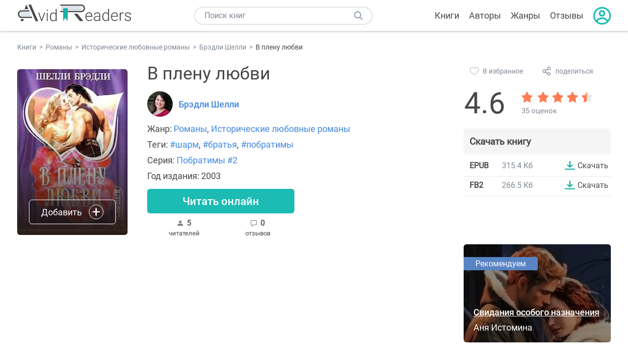

--- FILE ---
content_type: text/html; charset=UTF-8
request_url: https://avidreaders.ru/book/v-plenu-lyubvi1.html
body_size: 6787
content:
<!DOCTYPE html><html lang="ru" prefix="og: http://ogp.me/ns# fb: http://ogp.me/ns/fb# books: http://ogp.me/ns/books#"><head><meta http-equiv="Content-Type" content="text/html; charset=UTF-8"><meta name="viewport" content="width=device-width, initial-scale=1"><title>Книга "В плену любви" - Брэдли Шелли скачать бесплатно, читать онлайн</title><meta name="description" content="Скачать книгу В плену любви - Брэдли Шелли бесплатно в формате epub, fb2, читать отзывы, аннотацию. Читать книгу онлайн. Жанр книги: Романы, Исторические любовные романы. Купить книгу. Похожие книги на В плену любви."><link rel="shortcut icon" type="image/x-icon" href="https://avidreaders.ru/images/favicon.ico"><link rel="apple-touch-icon" href="https://avidreaders.ru/images/apple-touch-icon.png"><link rel="apple-touch-icon" sizes="76x76" href="https://avidreaders.ru/images/apple-touch-icon-76x76.png"><link rel="apple-touch-icon" sizes="120x120" href="https://avidreaders.ru/images/apple-touch-icon-120x120.png"><link rel="apple-touch-icon" sizes="152x152" href="https://avidreaders.ru/images/apple-touch-icon-152x152.png"><link rel="apple-touch-icon" sizes="180x180" href="https://avidreaders.ru/images/apple-touch-icon-180x180.png"><meta property="og:type" content="books.book"><meta property="og:url" content="https://avidreaders.ru/book/v-plenu-lyubvi1.html"><meta property="books:isbn" content="5-17-016711-3"><link rel="image_src" href="https://avidreaders.ru/pics/5/1/360851.jpg"><meta property="og:image" content="https://avidreaders.ru/pics/5/1/360851.jpg"><meta property="og:title" content="В плену любви"><meta property="og:description" content=" Кто знает, как рождается любовь в душе мужчины и женщины, которые должны бы ненавидеть и презирать друг друга.Кто знает, в какой миг запылает жгучая страсть в сердце объявленного вне закона шотландского горца Дрейка Макдугала и прекрасной, как ан..."><meta property="fb:app_id" content="621109648078412"><link rel="amphtml" href="https://avidreaders.ru/amp/book/v-plenu-lyubvi1.html"><link href="/v/styles/main.min.css" rel="stylesheet"><link href="/v/styles/book.min.css" rel="stylesheet"><!-- Yandex.RTB --><script>window.yaContextCb = window.yaContextCb || []</script><script src="https://yandex.ru/ads/system/context.js" async></script></head><body><div class="header"><div class="page_container container"><div class="wrap_logo"><a class="logo" href="https://avidreaders.ru/"><img src="https://avidreaders.ru/v/images/logo.svg" alt="Электронная библиотека AvidReaders" title="Электронная библиотека AvidReaders"></a></div><div class="menu_btn"></div><div class="search-button_mobile"></div><div class="wrap_search m_search"><input id="search-txt" class="wrap_search__field" type="text" autocomplete="off" placeholder="Поиск книг"><div class="wrap_search__button"></div><div class="dropdown"></div></div><div class="header_menu"><ul><li class="header_menu__icon-book"><a href="https://avidreaders.ru/books/">Книги</a></li><li class="header_menu__icon-authors"><a href="https://avidreaders.ru/authors/">Авторы</a></li><li class="header_menu__icon-genres"><a href="https://avidreaders.ru/genre/">Жанры</a></li><li class="header_menu__icon-reviews"><a href="https://avidreaders.ru/reviews/">Отзывы</a></li><li class="auth"><div class="person_pic"><span class="auth_form"> Войти | Регистрация</span></div></li></ul></div></div></div><div class="container" itemtype="http://schema.org/Book" itemscope=""><ul class="breadcrumbs" itemscope itemtype="https://schema.org/BreadcrumbList"><li itemprop="itemListElement" itemscope itemtype="https://schema.org/ListItem"><a itemprop="item" href="https://avidreaders.ru/books/"><span itemprop="name">Книги</span></a><meta itemprop="position" content="1"></li><li itemprop="itemListElement" itemscope itemtype="https://schema.org/ListItem"><a itemprop="item" href="https://avidreaders.ru/genre/romany/"><span itemprop="name">Романы</span></a><meta itemprop="position" content="2"></li><li itemprop="itemListElement" itemscope itemtype="https://schema.org/ListItem"><a itemprop="item" href="https://avidreaders.ru/genre/istoricheskie-lyubovnye-romany/"><span itemprop="name">Исторические любовные романы</span></a><meta itemprop="position" content="3"></li><li itemprop="itemListElement" itemscope itemtype="https://schema.org/ListItem"><a itemprop="item" href="https://avidreaders.ru/author/bredli-shelli/"><span itemprop="name">Брэдли Шелли</span></a><meta itemprop="position" content="4"></li><li itemprop="itemListElement" itemscope itemtype="https://schema.org/ListItem"><span itemprop="name">В плену любви</span><meta itemprop="position" content="5"></li></ul><div class="wrap_cols relative top-info"><div class="left_clmn"><div class="book"><img itemprop="image" src="https://avidreaders.ru/pics/5/1/360851.jpg" class="book__image" alt="В плену любви"><div class="book_action action__desktop"><button class="btn"><i class="add_icon"></i><span>Добавить</span></button><ul class="dropdown"><li><span class="user_action " data-bid="360851" data-action="reading"> Читаю </span></li><li><span class="user_action " data-bid="360851" data-action="want2read"> Хочу прочитать </span></li><li><span class="user_action " data-bid="360851" data-action="red"> Прочитал </span></li></ul></div></div><div class="book_info" data-bid="360851"><h1 itemprop="name" class="title_lvl1">В плену любви</h1><div class="author_wrapper"><div itemprop="author" class="author_info"><img src="/pics/authors/0/8/29408.jpeg" alt="Брэдли Шелли"><a href="https://avidreaders.ru/author/bredli-shelli/"><span itemprop="name">Брэдли Шелли</span></a></div></div><div class="book-rating wrap_rate_block"><div class="book-rating__num ">4.6</div><div itemprop="aggregateRating" itemscope itemtype="http://schema.org/AggregateRating"><meta itemprop="worstRating" content="1"><meta itemprop="bestRating" content="5"><meta itemprop="ratingValue" content="4.6"><meta itemprop="reviewCount" content="35"><div class="wrap_stars b-rating" data-type="books" data-type-id="360851"><div class="fill" style="width: 92%"></div><div title="1" data-rating="1" class="one-star star star1"></div><div title="2" data-rating="2" class="one-star star star2"></div><div title="3" data-rating="3" class="one-star star star3"></div><div title="4" data-rating="4" class="one-star star star4"></div><div title="5" data-rating="5" class="one-star star star5"></div></div><span class="book-rating__reviews-count vote_count"> 35 оценок</span></div></div><div class="book_category"><p class="wrap_genre" itemprop="genre">Жанр: <a href="https://avidreaders.ru/genre/romany/">Романы</a>, <a href="https://avidreaders.ru/genre/istoricheskie-lyubovnye-romany/">Исторические любовные романы</a></p><p class="wrap_genre">Теги: <a href="https://avidreaders.ru/tag/sharm/">#шарм</a>, <a href="https://avidreaders.ru/tag/bratya/">#братья</a>, <a href="https://avidreaders.ru/tag/pobratimy/">#побратимы</a></p><div class="info">Серия: <a href='https://avidreaders.ru/serie/pobratimy/'>Побратимы #2</a></div><div class="info">Год издания: 2003 </div></div><div id="read_online" data-p="" class="btn simple_btn read_online_btn after_read"> Читать онлайн </div><div class="users_count"><span class="num_is-reading"><span class="num">5 <span class="is-reading__info"><span>1 читаeт</span><span>1 прочитал</span><span>3 планируют</span></span></span> читателей </span><span class="num_plans reviews_cnt"><span class="num">0 </span>отзывов </span></div></div></div><div class="right_clmn"><div class="social-actions"><span class="social-actions__favorite user_action" data-bid="360851" data-action="favorite">В избранное</span><span class="social-actions__share">поделиться</span></div><div class="social-share"><!-- set class is_show--><span class="social-share__close"></span><div class="social-share__title title_lvl2">Поделиться</div><div class="goodshare sh-big" style="margin: 20px 0;"><div class="share-visible"><ins data-social="vkontakte"></ins><ins data-social="odnoklassniki"></ins><ins data-social="telegram"></ins><ins data-social="viber"></ins><ins data-social="whatsapp"></ins><ins data-social="sms"></ins><ins data-social="pinterest"></ins><input type="checkbox" id="social_share_more" hidden=""><label for="social_share_more"></label><div class="share-hidden"><div><ins data-social="facebook"></ins><ins data-social="liveinternet"></ins><ins data-social="livejournal"></ins><ins data-social="twitter"></ins><ins data-social="tumblr"></ins><ins data-social="buffer"></ins><ins data-social="reddit"></ins><ins data-social="surfingbird"></ins><ins data-social="pocket"></ins><ins data-social="xing"></ins><ins data-social="evernote"></ins><ins data-social="delicious"></ins><ins data-social="blogger"></ins><ins data-social="digg"></ins><ins data-social="instapaper"></ins><ins data-social="baidu"></ins><ins data-social="renren"></ins><ins data-social="weibo"></ins><ins data-social="mix"></ins><ins data-social="skype"></ins><ins data-social="linkedin"></ins><ins data-social="wechat"></ins><ins data-social="line"></ins></div></div></div></div><div class="social-share__form"><span class="social-share__field"></span><span data-u="https://avidreaders.ru/book/v-plenu-lyubvi1.html" style="color: #4288e0; cursor: pointer;" class="social-share_copy_link">Скопировать ссылку</span></div></div><div class="download_block"><div class="download_block__title"><h2>Скачать книгу</h2></div><div><div class="format_download"><strong>epub</strong><span class="size">315.4 Кб</span><a class="btn" href="https://avidreaders.ru/download/v-plenu-lyubvi1.html?f=epub" title="скачать книгу в формате epub" data-id="360851" data-format="epub" rel="nofollow" > Скачать </a></div><div class="format_download"><strong>fb2</strong><span class="size">266.5 Кб</span><a class="btn" href="https://avidreaders.ru/download/v-plenu-lyubvi1.html?f=fb2" title="скачать книгу в формате fb2" data-id="360851" data-format="fb2" rel="nofollow" > Скачать </a></div></div></div></div></div><div class="wrap_cols"><div class="left_clmn flex-column"><div class="top_ab" style="width: 100%;height: auto;margin: 10px 0;text-align: center;"><!-- Yandex.RTB R-A-435267-28 --><div id="yandex_rtb_R-A-435267-28" style="min-height: 300px;"></div><script>window.yaContextCb.push(() => { Ya.Context.AdvManager.render({ "blockId": "R-A-435267-28", "renderTo": "yandex_rtb_R-A-435267-28" }) }) </script></div><div class="wrap_description description" itemprop="description"><h2 class="title_lvl2">О книге "В плену любви"</h2><p> Кто знает, как рождается любовь в душе мужчины и женщины, которые должны бы ненавидеть и презирать друг друга.Кто знает, в какой миг запылает жгучая страсть в сердце объявленного вне закона шотландского горца Дрейка Макдугала и прекрасной, как ангел, леди Эверил Кэмпбелл.Кто знает, когда влюбленные поймут, что никакая опасность, никакое зло не в силах помешать им обрести счастье в объятиях друг друга. </p><p>На нашем сайте вы можете скачать книгу "В плену любви" Брэдли Шелли бесплатно и без регистрации в формате epub, fb2, читать книгу онлайн или купить книгу в интернет-магазине.</p></div><div class="seriess"><div class="with_btn"><h2 class="title_lvl2">Книга входит в серию <b>Побратимы #2</b></h2><a href="https://avidreaders.ru/serie/pobratimy/" class="see_more btn">Все</a></div><div class="wrap_books_list slider" style="max-width: 840px"><div class="prev prev-6"></div><div class="next next-6"></div><div class="wrapper_slider swiper-container" id="wrap-6"><div class="slider swiper-wrapper wrapper-seriess"><div class=" swiper-slide slider_item active item"><a href="https://avidreaders.ru/book/ego-blagorodnaya-nevesta.html" class="seriess-block"><span class="seriess-num">1</span><img src="https://avidreaders.ru/pics/2/7/139027.jpg" alt="Его благородная невеста"><p>Его благородная невеста</p></a></div><div class=" swiper-slide slider_item active item"><a href="https://avidreaders.ru/book/v-plenu-lyubvi1.html" class="seriess-block"><span class="seriess-num">2</span><img src="https://avidreaders.ru/pics/5/1/360851.jpg" alt="В плену любви"><p>В плену любви</p></a></div><div class=" swiper-slide slider_item active item"><a href="https://avidreaders.ru/book/svoenravnaya-nevesta.html" class="seriess-block"><span class="seriess-num">3</span><img src="https://avidreaders.ru/pics/9/2/80692.jpg" alt="Своенравная невеста"><p>Своенравная невеста</p></a></div><div class=" swiper-slide slider_item active item"><a href="https://avidreaders.ru/book/ego-ukradennaya-nevesta-lp.html" class="seriess-block"><img src="https://avidreaders.ru/pics/4/4/361044.jpg" alt="Его украденная невеста "><p>Его украденная невеста </p></a></div><div class=" swiper-slide slider_item active item"><a href="https://avidreaders.ru/book/ego-nepokornaya-nevesta-lp.html" class="seriess-block"><img src="https://avidreaders.ru/pics/7/5/364775.jpg" alt="Его непокорная невеста "><p>Его непокорная невеста </p></a></div><div class=" swiper-slide slider_item active item"><a href="https://avidreaders.ru/book/ego-nepokornaya-nevesta.html" class="seriess-block"><img src="https://avidreaders.ru/pics/3/7/372737.jpg" alt="Его непокорная невеста"><p>Его непокорная невеста</p></a></div></div></div></div></div><div class="reviews_container book-reviews"><h2 class="title_lvl2">Отзывы читателей</h2><ul class="comments"></ul><div id="comment-form" ><div class="comment-form review_form" data-type="books" data-type-id="360851" data-parent-id="0"><div class="wrap_stars" data-type="books" data-type-id="360851"><div class="fill usr-rating" style="width: 0"></div><div title="1" data-rating="1" class="one-star star star1"></div><div title="2" data-rating="2" class="one-star star star2"></div><div title="3" data-rating="3" class="one-star star star3"></div><div title="4" data-rating="4" class="one-star star star4"></div><div title="5" data-rating="5" class="one-star star star5"></div></div><div class="comment_hint"></div><input id="uname" placeholder="Введите ваше имя" class="form-control" type="text"><div class="fg-line fg-toggled"><textarea class="form-control auto-size comment_div" placeholder="Оставьте свой отзыв"></textarea></div><div class="error_msg"></div><button class="btn leave_comment">Добавить отзыв</button></div></div></div></div><div class="right_clmn"><div class="monthly-book"><img itemprop="image" data-src="https://avidreaders.ru/pics/7/2/1061272.jpeg" class="lazy-img" src="https://avidreaders.ru/images/b-default.jpg" alt="Свидания особого назначения"><div class="book_genre blue">Рекомендуем</div><div class="monthly-book__info"><a href="https://avidreaders.ru/book/svidaniya-osobogo-naznacheniya.html" class="monthly-book__link">Свидания особого назначения</a><div class="monthly-book__author">Аня Истомина</div></div></div><div style="margin: 10px 0 20px;"><!-- Yandex.RTB R-A-435267-25 --><div id="yandex_rtb_R-A-435267-25"></div><script>window.yaContextCb.push(() => { Ya.Context.AdvManager.render({ "blockId": "R-A-435267-25", "renderTo": "yandex_rtb_R-A-435267-25" }) }) </script></div></div></div><div class="wrap_sets"><div class="with_btn"><h2 class="title_lvl2">Подборки книг</h2><a href="https://avidreaders.ru/bookshelfs/" class="see_more btn">Все</a></div><div class="sets_container"><div class="item"><img height="230" width="300" class="lazy-img bookshelf" src="https://avidreaders.ru/images/bc-default.jpg" data-src="https://avidreaders.ru/sets/551.jpg" alt="Книги для создания новогоднего настроения"><a href="/bookshelf/knigi-dlya-sozdaniya-novogodnego-nastroeniya.html"><div class="set_name"><p> Книги для создания новогоднего настроения </p></div></a></div><div class="item"><img height="230" width="300" class="lazy-img bookshelf" src="https://avidreaders.ru/images/bc-default.jpg" data-src="https://avidreaders.ru/sets/550.jpg" alt="Чтение для зимних вечеров: под любое ваше настроение"><a href="/bookshelf/chtenie-dlya-zimnih-vecherov-pod-lyuboe.html"><div class="set_name"><p> Чтение для зимних вечеров: под любое ваше настроение </p></div></a></div><div class="item"><img height="230" width="300" class="lazy-img bookshelf" src="https://avidreaders.ru/images/bc-default.jpg" data-src="https://avidreaders.ru/sets/549.jpg" alt="Книги о психологии человека"><a href="/bookshelf/knigi-o-psihologii-cheloveka.html"><div class="set_name"><p> Книги о психологии человека </p></div></a></div><div class="item"><img height="230" width="300" class="lazy-img bookshelf" src="https://avidreaders.ru/images/bc-default.jpg" data-src="https://avidreaders.ru/sets/548.jpg" alt="Что почитать на Хэллоуин"><a href="/bookshelf/chto-pochitat-na-hellouin.html"><div class="set_name"><p> Что почитать на Хэллоуин </p></div></a></div><div class="item"><img height="230" width="300" class="lazy-img bookshelf" src="https://avidreaders.ru/images/bc-default.jpg" data-src="https://avidreaders.ru/sets/547.jpg" alt="Топ 10 книг с осенним настроением"><a href="/bookshelf/top-10-knig-s-osennim-nastroeniem.html"><div class="set_name"><p> Топ 10 книг с осенним настроением </p></div></a></div></div></div><div class="wrap_books_list"><h2 class="title_lvl2">Похожие книги</h2><div class="books_list"><div class="item"><div class="item__book"><img class="lazy-img" src="https://avidreaders.ru/images/b-default.jpg" data-src="https://avidreaders.ru/pics/5/3/86053.jpg" alt="Зачем мне любовь? " title="Зачем мне любовь? "><div class="hover_info"><a class="hover_info__button" href="https://avidreaders.ru/book/zachem-mne-lyubov-si.html">Скачать</a></div><!-- <div class="tap_ifo"></div>--></div><div class="bottom_info"><a href="https://avidreaders.ru/book/zachem-mne-lyubov-si.html" class="link_info"><span>Зачем мне любовь?</span><p>Шульгина Несса</p></a><div class="book_rating"><div class="rating_stars"><div class="fill" style="width:88px;"></div></div><div class="rating_count"><b>4.56</b> (1868)</div></div></div></div><div class="item"><div class="item__book"><img class="lazy-img" src="https://avidreaders.ru/images/b-default.jpg" data-src="https://avidreaders.ru/pics/0/0/975400.jpeg" alt="Роман с Любовью" title="Роман с Любовью"><div class="hover_info"><a class="hover_info__button" href="https://avidreaders.ru/book/roman-s-lyubovyu-1.html">Скачать</a></div><!-- <div class="tap_ifo"></div>--></div><div class="bottom_info"><a href="https://avidreaders.ru/book/roman-s-lyubovyu-1.html" class="link_info"><span>Роман с Любовью</span><p>Ольга Вечная, Екатерина Кариди, Ирина Коняева, Мика Ртуть</p></a><div class="book_rating"><div class="rating_stars"><div class="fill" style="width:87px;"></div></div><div class="rating_count"><b>4.49</b> (574)</div></div></div></div><div class="item"><div class="item__book"><img class="lazy-img" src="https://avidreaders.ru/images/b-default.jpg" data-src="https://avidreaders.ru/pics/9/9/76799.jpg" alt="Случайная любовь" title="Случайная любовь"><div class="hover_info"><a class="hover_info__button" href="https://avidreaders.ru/book/sluchaynaya-lyubov.html">Скачать</a></div><!-- <div class="tap_ifo"></div>--></div><div class="bottom_info"><a href="https://avidreaders.ru/book/sluchaynaya-lyubov.html" class="link_info"><span>Случайная любовь</span><p>Шилова Юлия Витальевна</p></a><div class="book_rating"><div class="rating_stars"><div class="fill" style="width:84px;"></div></div><div class="rating_count"><b>4.37</b> (363)</div></div></div></div><div class="item"><div class="item__book"><img class="lazy-img" src="https://avidreaders.ru/images/b-default.jpg" data-src="https://avidreaders.ru/pics/4/7/23847.jpg" alt="Большая и грязная любовь" title="Большая и грязная любовь"><div class="hover_info"><a class="hover_info__button" href="https://avidreaders.ru/book/bolshaya-i-gryaznaya-lyubov.html">Скачать</a></div><!-- <div class="tap_ifo"></div>--></div><div class="bottom_info"><a href="https://avidreaders.ru/book/bolshaya-i-gryaznaya-lyubov.html" class="link_info"><span>Большая и грязная любовь</span><p>Гаврилова Анна Сергеевна</p></a><div class="book_rating"><div class="rating_stars"><div class="fill" style="width:86px;"></div></div><div class="rating_count"><b>4.48</b> (3188)</div></div></div></div><div class="item"><div class="item__book"><img class="lazy-img" src="https://avidreaders.ru/images/b-default.jpg" data-src="https://avidreaders.ru/pics/8/4/64284.jpg" alt="Благословение небес " title="Благословение небес "><div class="hover_info"><a class="hover_info__button" href="https://avidreaders.ru/book/blagoslovenie-nebes-istoriya-lyubvi-ledi-elizabet.html">Скачать</a></div><!-- <div class="tap_ifo"></div>--></div><div class="bottom_info"><a href="https://avidreaders.ru/book/blagoslovenie-nebes-istoriya-lyubvi-ledi-elizabet.html" class="link_info"><span>Благословение небес</span><p>Джудит Макнот</p></a><div class="book_rating"><div class="rating_stars"><div class="fill" style="width:89px;"></div></div><div class="rating_count"><b>4.61</b> (1060)</div></div></div></div></div></div><div class="wrap_books_list"><h2 class="title_lvl2">Другие книги автора</h2><div class="books_list"><div class="item"><div class="item__book"><img class="lazy-img" src="https://avidreaders.ru/images/b-default.jpg" data-src="https://avidreaders.ru/pics/7/8/100778.jpg" alt="Одна ночь греха " title="Одна ночь греха "><div class="hover_info"><a class="hover_info__button" href="https://avidreaders.ru/book/odna-noch-greha-lp.html">Скачать</a></div><!-- <div class="tap_ifo"></div>--></div><div class="bottom_info"><a href="https://avidreaders.ru/book/odna-noch-greha-lp.html" class="link_info"><span>Одна ночь греха</span><p>Блэк Шайла, Брэдли Шелли</p></a><div class="book_rating"><div class="rating_stars"><div class="fill" style="width:83px;"></div></div><div class="rating_count"><b>4.28</b> (161)</div></div></div></div><div class="item"><div class="item__book"><img class="lazy-img" src="https://avidreaders.ru/images/b-default.jpg" data-src="https://avidreaders.ru/pics/2/7/139027.jpg" alt="Его благородная невеста" title="Его благородная невеста"><div class="hover_info"><a class="hover_info__button" href="https://avidreaders.ru/book/ego-blagorodnaya-nevesta.html">Скачать</a></div><!-- <div class="tap_ifo"></div>--></div><div class="bottom_info"><a href="https://avidreaders.ru/book/ego-blagorodnaya-nevesta.html" class="link_info"><span>Его благородная невеста</span><p>Блэк Шайла, Брэдли Шелли</p></a><div class="book_rating"><div class="rating_stars"><div class="fill" style="width:71px;"></div></div><div class="rating_count"><b>3.67</b> (6)</div></div></div></div><div class="item"><div class="item__book"><img class="lazy-img" src="https://avidreaders.ru/images/b-default.jpg" data-src="https://avidreaders.ru/pics/9/9/121099.jpg" alt="Запретное влечение" title="Запретное влечение"><div class="hover_info"><a class="hover_info__button" href="https://avidreaders.ru/book/zapretnoe-vlechenie1.html">Скачать</a></div><!-- <div class="tap_ifo"></div>--></div><div class="bottom_info"><a href="https://avidreaders.ru/book/zapretnoe-vlechenie1.html" class="link_info"><span>Запретное влечение</span><p>Брэдли Шелли</p></a><div class="book_rating"><div class="rating_stars"><div class="fill" style="width:81px;"></div></div><div class="rating_count"><b>4.21</b> (75)</div></div></div></div><div class="item"><div class="item__book"><img class="lazy-img" src="https://avidreaders.ru/images/b-default.jpg" data-src="https://avidreaders.ru/pics/9/2/80692.jpg" alt="Своенравная невеста" title="Своенравная невеста"><div class="hover_info"><a class="hover_info__button" href="https://avidreaders.ru/book/svoenravnaya-nevesta.html">Скачать</a></div><!-- <div class="tap_ifo"></div>--></div><div class="bottom_info"><a href="https://avidreaders.ru/book/svoenravnaya-nevesta.html" class="link_info"><span>Своенравная невеста</span><p>Брэдли Шелли</p></a><div class="book_rating"><div class="rating_stars"><div class="fill" style="width:76px;"></div></div><div class="rating_count"><b>3.95</b> (11)</div></div></div></div><div class="item"><div class="item__book"><img class="lazy-img" src="https://avidreaders.ru/images/b-default.jpg" data-src="https://avidreaders.ru/pics/3/7/372737.jpg" alt="Его непокорная невеста" title="Его непокорная невеста"><div class="hover_info"><a class="hover_info__button" href="https://avidreaders.ru/book/ego-nepokornaya-nevesta.html">Скачать</a></div><!-- <div class="tap_ifo"></div>--></div><div class="bottom_info"><a href="https://avidreaders.ru/book/ego-nepokornaya-nevesta.html" class="link_info"><span>Его непокорная невеста</span><p>Брэдли Шелли</p></a><div class="book_rating"><div class="rating_stars"><div class="fill" style="width:81px;"></div></div><div class="rating_count"><b>4.19</b> (34)</div></div></div></div></div></div><div class="update_info">Информация обновлена: <span><time class="updated" datetime="2023-11-10T17:43:52+03:00" content="2023-11-10T17:43:52+03:00" itemprop="dateModified">10.11.2023</time></span></div><div class="go_top_button"></div></div><div class="footer"><div class="container"> Подписывайтесь на нас: <div class="social_block social-likes_visible follow_block"><a href="https://vk.com/avidreadersru" target="_blank" rel="nofollow"><div class="social-likes__widget social-likes__widget_vkontakte" title="VKontakte"></div></a><a href="https://t.me/avidreadersru" target="_blank" rel="nofollow"><div class="social-likes__widget social-likes__widget_twitter" title="Telegram"></div></a></div><div class="copyright"><span> Copyright © 2026, AvidReaders.ru</span><span><a class="general_rules" href="https://avidreaders.ru/general_rules.html">Правила пользования </a></span><a href="https://avidreaders.ru/privacy.html">Правообладателям </a></div><div class="slogan">Читай только лучшее!</div></div></div><script> function onLoadS() { var script = document.createElement('script'); script.src = "https://avidreaders.ru/v/js/handlers.min.js"; document.body.appendChild(script); var style = document.createElement('link'); style.id = "goodshare_styles"; style.rel = 'stylesheet'; style.type = 'text/css'; style.media = 'all'; style.href = "/css/new/swiper.min.css"; style.onload = function () { var script = document.createElement('script'); script.src = "https://avidreaders.ru/js/swiper.min.js"; script.onload = function () { new Swiper("#wrap-1", { slidesPerView: "auto", nextButton: ".next-1", prevButton: ".prev-1", spaceBetween: 0, freeMode: !0, loop: !1, lazyLoading: !0, preloadImages: !1, lazyLoadingInPrevNext: !0, lazyLoadingInPrevNextAmount: 6 }); new Swiper("#wrap-2", { slidesPerView: "auto", nextButton: ".next-2", prevButton: ".prev-2", spaceBetween: 0, freeMode: !0, loop: !1, lazyLoading: !0, preloadImages: !1, lazyLoadingInPrevNext: !0, lazyLoadingInPrevNextAmount: 6 }); new Swiper("#wrap-3", { slidesPerView: "auto", nextButton: ".next-3", prevButton: ".prev-3", spaceBetween: 0, freeMode: !0, loop: !1, lazyLoading: !0, preloadImages: !1, lazyLoadingInPrevNext: !0, lazyLoadingInPrevNextAmount: 6 }); new Swiper("#wrap-4", { slidesPerView: "auto", nextButton: ".next-4", prevButton: ".prev-4", spaceBetween: 0, freeMode: !0, loop: !1, lazyLoading: !0, preloadImages: !1, lazyLoadingInPrevNext: !0, lazyLoadingInPrevNextAmount: 6 }); new Swiper("#wrap-5", { slidesPerView: "auto", nextButton: ".next-5", prevButton: ".prev-5", spaceBetween: 0, freeMode: !0, loop: !1, lazyLoading: !0, preloadImages: !1, lazyLoadingInPrevNext: !0, lazyLoadingInPrevNextAmount: 6 }); new Swiper("#wrap-6", { slidesPerView: "auto", nextButton: ".next-6", prevButton: ".prev-6", spaceBetween: 0, freeMode: !0, loop: !1, lazyLoading: !0, preloadImages: !1, lazyLoadingInPrevNext: !0, lazyLoadingInPrevNextAmount: 6 }); }; document.body.appendChild(script); }; document.body.appendChild(style); } </script><script src="https://avidreaders.ru/js/jquery.min.js" onload="onLoadS();" async></script><!-- Yandex.Metrika counter --><script> (function (m, e, t, r, i, k, a) { m[i] = m[i] || function () { (m[i].a = m[i].a || []).push(arguments) }; m[i].l = 1 * new Date(); k = e.createElement(t), a = e.getElementsByTagName(t)[0], k.async = 1, k.src = r, a.parentNode.insertBefore(k, a) })(window, document, "script", "https://mc.yandex.ru/metrika/tag.js", "ym"); ym(37683260, "init", {trackLinks: true, accurateTrackBounce: true});</script><noscript><div><img src="https://mc.yandex.ru/watch/37683260" style="position:absolute; left:-9999px;" alt=""></div></noscript><!-- /Yandex.Metrika counter --></body></html>